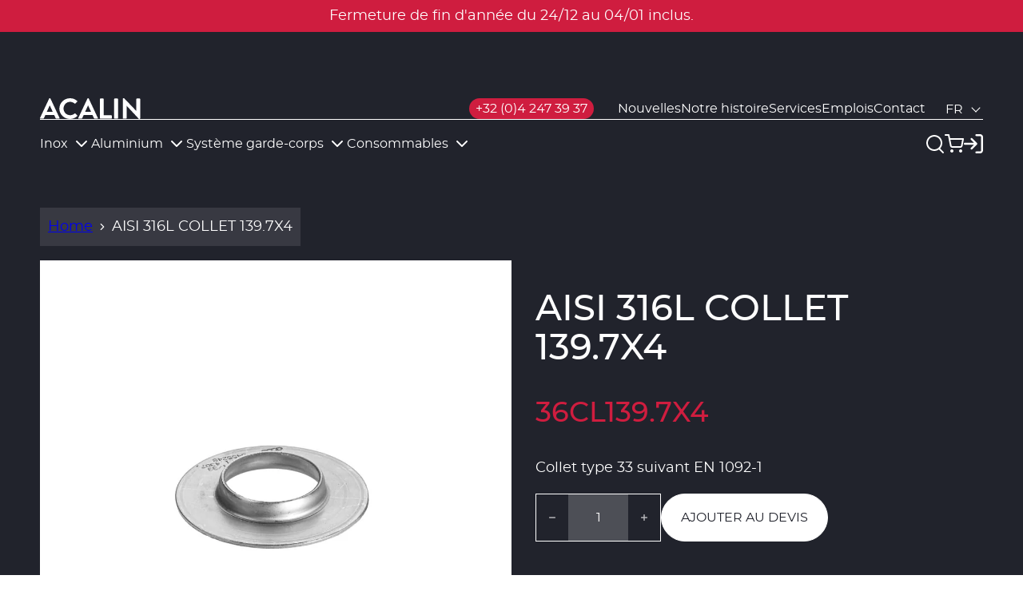

--- FILE ---
content_type: text/css
request_url: https://acalin.be/cdn/shop/t/7/assets/cart-drawer-item-style.min.css?v=58338761282994933121688542332
body_size: -371
content:
.m-cart-drawer-item{border-bottom:1px solid rgba(var(--rgb-secondary-base),.5);gap:1.5rem;padding-block:clamp(1.5rem,calc(.64rem + 2.69vw),4rem)}.m-cart-drawer-item__image{max-width:10rem}.m-cart-drawer-item__image img{display:block;height:auto;width:100%}.m-cart-drawer-item__content{flex:1;flex-direction:column}.m-cart-drawer-item__title a{text-decoration:none}.m-cart-drawer-item .m-quantity{--quantity-brdr-color:var(--color-tertiary-body);--quantity-txt-color:var(--color-tertiary-body)}.m-cart-drawer-item__discount{font-size:var(--body-fs-xs);gap:.2rem;justify-content:flex-end;line-height:var(--body-lh-xs)}.m-cart-drawer-item__discount .icon{height:1.2rem;width:1.2rem}.m-cart-drawer-item__options{color:rgba(var(--rgb-tertiary-body-base),.5)}.m-cart-drawer-item__information{justify-content:space-between}.m-cart-drawer-item__actions{gap:2rem;justify-content:flex-end;margin-top:auto}.m-cart-drawer-item__remove button{color:inherit;padding:0}.m-cart-drawer-item__remove .icon{width:2rem}.m-cart-drawer-item__error{color:var(--color-state-error);margin-top:.5rem}.m-cart-drawer-item__content{container-type:inline-size}.m-cart-drawer-item__body{display:grid;gap:1rem 2rem;grid-template-columns:1fr fit-content}.m-cart-drawer-item__options{max-width:25rem}.m-cart-drawer-item__title{grid-column:1/span 2}.m-cart-drawer-item__price{grid-column:2;grid-row:1;text-align:right}.m-cart-drawer-item__options{text-wrap:balance;align-self:center;grid-column:1}.m-cart-drawer-item__actions{grid-column:2}.m-cart-drawer-item__body:has(.m-cart-drawer-item__price) .m-cart-drawer-item__title{grid-column:1}